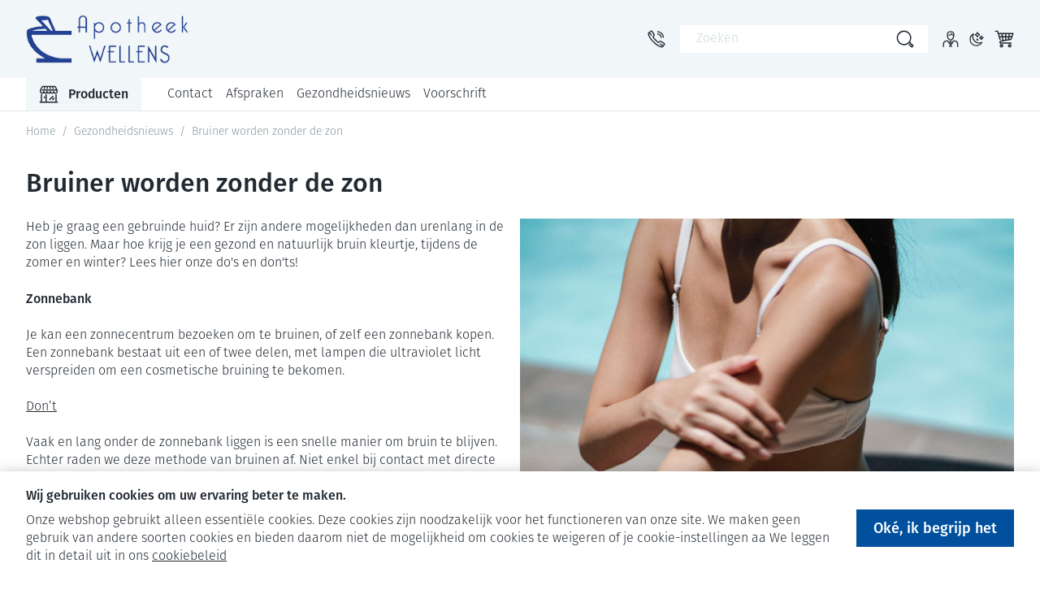

--- FILE ---
content_type: text/css;charset=utf-8
request_url: https://use.typekit.net/gpd8mfm.css
body_size: 514
content:
/*
 * The Typekit service used to deliver this font or fonts for use on websites
 * is provided by Adobe and is subject to these Terms of Use
 * http://www.adobe.com/products/eulas/tou_typekit. For font license
 * information, see the list below.
 *
 * fira-sans:
 *   - http://typekit.com/eulas/00000000000000007735a3a9
 *   - http://typekit.com/eulas/00000000000000007735a3ab
 *   - http://typekit.com/eulas/00000000000000007735a3ad
 *   - http://typekit.com/eulas/00000000000000007735a3af
 *
 * © 2009-2026 Adobe Systems Incorporated. All Rights Reserved.
 */
/*{"last_published":"2021-08-21 04:48:59 UTC"}*/

@import url("https://p.typekit.net/p.css?s=1&k=gpd8mfm&ht=tk&f=22491.22492.22493.22494&a=84132509&app=typekit&e=css");

@font-face {
font-family:"fira-sans";
src:url("https://use.typekit.net/af/3f4c3a/00000000000000007735a3a9/30/l?primer=7cdcb44be4a7db8877ffa5c0007b8dd865b3bbc383831fe2ea177f62257a9191&fvd=n5&v=3") format("woff2"),url("https://use.typekit.net/af/3f4c3a/00000000000000007735a3a9/30/d?primer=7cdcb44be4a7db8877ffa5c0007b8dd865b3bbc383831fe2ea177f62257a9191&fvd=n5&v=3") format("woff"),url("https://use.typekit.net/af/3f4c3a/00000000000000007735a3a9/30/a?primer=7cdcb44be4a7db8877ffa5c0007b8dd865b3bbc383831fe2ea177f62257a9191&fvd=n5&v=3") format("opentype");
font-display:swap;font-style:normal;font-weight:500;font-stretch:normal;
}

@font-face {
font-family:"fira-sans";
src:url("https://use.typekit.net/af/e45fab/00000000000000007735a3ab/30/l?primer=7cdcb44be4a7db8877ffa5c0007b8dd865b3bbc383831fe2ea177f62257a9191&fvd=i5&v=3") format("woff2"),url("https://use.typekit.net/af/e45fab/00000000000000007735a3ab/30/d?primer=7cdcb44be4a7db8877ffa5c0007b8dd865b3bbc383831fe2ea177f62257a9191&fvd=i5&v=3") format("woff"),url("https://use.typekit.net/af/e45fab/00000000000000007735a3ab/30/a?primer=7cdcb44be4a7db8877ffa5c0007b8dd865b3bbc383831fe2ea177f62257a9191&fvd=i5&v=3") format("opentype");
font-display:swap;font-style:italic;font-weight:500;font-stretch:normal;
}

@font-face {
font-family:"fira-sans";
src:url("https://use.typekit.net/af/ddc6f6/00000000000000007735a3ad/30/l?primer=7cdcb44be4a7db8877ffa5c0007b8dd865b3bbc383831fe2ea177f62257a9191&fvd=n3&v=3") format("woff2"),url("https://use.typekit.net/af/ddc6f6/00000000000000007735a3ad/30/d?primer=7cdcb44be4a7db8877ffa5c0007b8dd865b3bbc383831fe2ea177f62257a9191&fvd=n3&v=3") format("woff"),url("https://use.typekit.net/af/ddc6f6/00000000000000007735a3ad/30/a?primer=7cdcb44be4a7db8877ffa5c0007b8dd865b3bbc383831fe2ea177f62257a9191&fvd=n3&v=3") format("opentype");
font-display:swap;font-style:normal;font-weight:300;font-stretch:normal;
}

@font-face {
font-family:"fira-sans";
src:url("https://use.typekit.net/af/dd7c06/00000000000000007735a3af/30/l?primer=7cdcb44be4a7db8877ffa5c0007b8dd865b3bbc383831fe2ea177f62257a9191&fvd=i3&v=3") format("woff2"),url("https://use.typekit.net/af/dd7c06/00000000000000007735a3af/30/d?primer=7cdcb44be4a7db8877ffa5c0007b8dd865b3bbc383831fe2ea177f62257a9191&fvd=i3&v=3") format("woff"),url("https://use.typekit.net/af/dd7c06/00000000000000007735a3af/30/a?primer=7cdcb44be4a7db8877ffa5c0007b8dd865b3bbc383831fe2ea177f62257a9191&fvd=i3&v=3") format("opentype");
font-display:swap;font-style:italic;font-weight:300;font-stretch:normal;
}

.tk-fira-sans { font-family: "fira-sans",sans-serif; }
